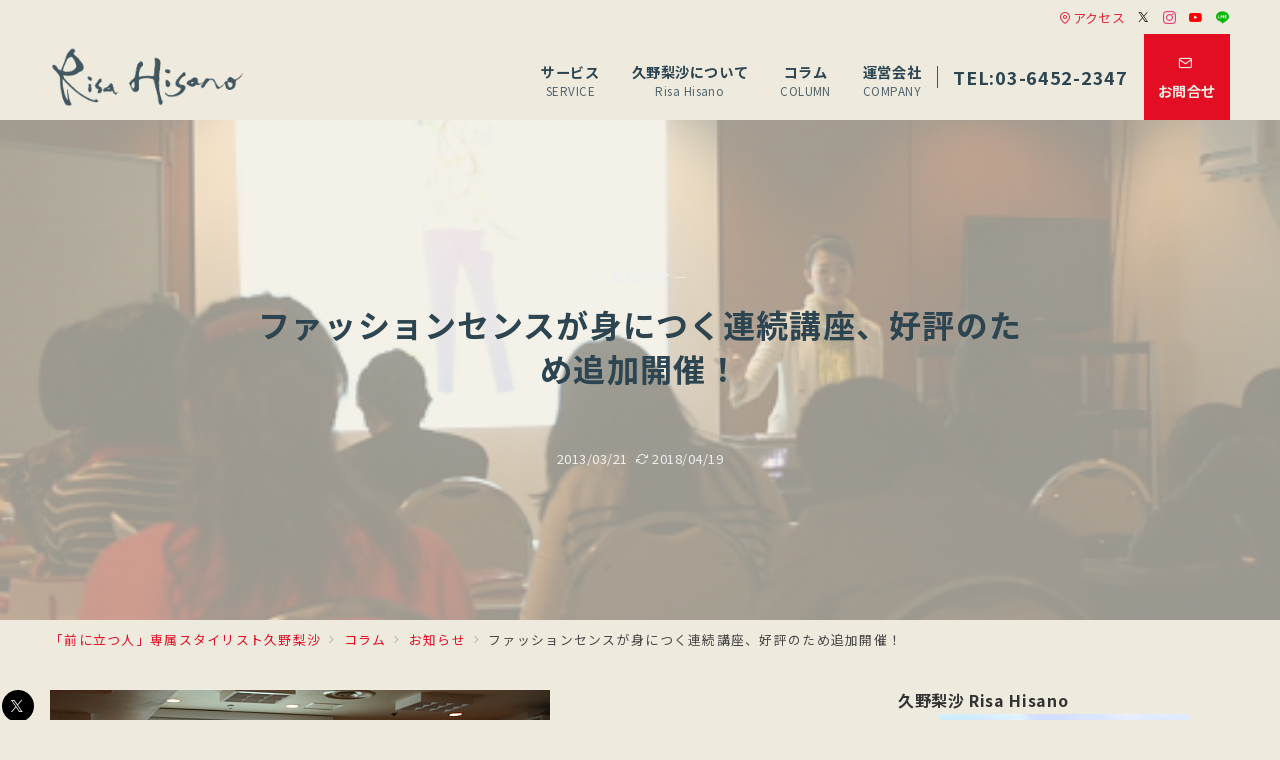

--- FILE ---
content_type: text/css
request_url: https://www.hisano-risa.com/wp-content/plugins/emanon-premium-blocks/build/blocks/block-panel-icon/style-index.css?ver=1.3.8
body_size: 2230
content:
.epb-panel-icon{border-style:none;display:flex;height:100%;justify-content:center;position:relative}.epb-panel-icon__inner{backface-visibility:hidden;background:var(--epb-panel-icon-inner-background-color);border-color:var(--epb-panel-icon-border-color);border-radius:var(--epb-panel-icon-border-radius-top) var(--epb-panel-icon-border-radius-right) var(--epb-panel-icon-border-radius-bottom) var(--epb-panel-icon-border-radius-left);border-style:var(--epb-panel-icon-border-style);border-width:var(--epb-panel-icon-border-width-top) var(--epb-panel-icon-border-width-right) var(--epb-panel-icon-border-width-bottom) var(--epb-panel-icon-border-width-left);box-sizing:border-box;color:var(--epb-panel-icon-inner-text-color);display:grid;gap:var(--epb-panel-icon-gap);height:auto;padding:var(--epb-panel-icon-padding-top) var(--epb-panel-icon-padding-right) var(--epb-panel-icon-padding-bottom) var(--epb-panel-icon-padding-left);position:relative;transition:all .3s ease;width:var(--epb-panel-icon-width-size-pc)}.epb-has-panel-icon-shadow .epb-panel-icon__inner{box-shadow:0 1px 3px 1px rgba(0,0,0,.08)}.epb-panel-icon__inner .alignfull{left:0!important;margin-left:calc(var(--epb-panel-icon-padding-left)*-1)!important;margin-right:calc(var(--epb-panel-icon-padding-right)*-1)!important;width:auto!important}.epb-panel-icon__link .epb-panel-icon__inner:hover{background:var(--epb-panel-icon-inner-background-hover-color);border-color:var(--epb-panel-icon-border-hover-color);color:var(--epb-panel-icon-inner-text-hover-color)}.is-style-epb-panel-icon-direction-row .epb-panel-icon__inner{grid-template-columns:auto 1fr}.epb-panel-icon__inner-wrapper{align-items:center;display:flex;flex-direction:column}.is-style-epb-panel-icon-direction-row .epb-panel-icon__inner-wrapper{align-self:var(--epb-panel-icon-inner-icon-align-self)}.is-style-epb-panel-icon-direction-column .epb-panel-icon__inner-wrapper{justify-self:var(--epb-panel-icon-inner-icon-justify-self)}.is-style-epb-icon-inner-label-direction-right .epb-panel-icon__inner-wrapper{flex-direction:row}.is-style-epb-icon-inner-label-direction-left .epb-panel-icon__inner-wrapper{flex-direction:row-reverse}.epb-panel-icon.is-style-epb-panel-icon-shadow .epb-panel-icon__inner{box-shadow:var(--epb-shadow-offset-x) var(--epb-shadow-offset-y) var(--epb-shadow-blur) var(--epb-shadow-spread) var(--epb-shadow-color)}.epb-panel-icon__link{position:relative}.epb-panel-icon.epb-has-panel-icon-mobile-size .epb-panel-icon__inner,.epb-panel-icon__link{width:var(--epb-panel-icon-width-size-sp)}@media screen and (min-width:600px){.epb-panel-icon.epb-has-panel-icon-mobile-size .epb-panel-icon__inner,.epb-panel-icon__link{width:var(--epb-panel-icon-width-size-tablet)}}@media screen and (min-width:960px){.epb-panel-icon.epb-has-panel-icon-mobile-size .epb-panel-icon__inner,.epb-panel-icon__link{width:var(--epb-panel-icon-width-size-pc)}}.epb-panel-icon-slanted{transform:skewX(-12deg)}.epb-panel-icon-hover-floating .epb-panel-icon__inner,.epb-panel-icon-hover-floating-shadow .epb-panel-icon__inner{backface-visibility:hidden}.epb-panel-icon-hover-floating .epb-panel-icon__inner:hover{transform:translateY(-3px)}.epb-panel-icon-hover-floating-shadow .epb-panel-icon__inner:hover{box-shadow:0 1px 12px 0 rgba(0,0,0,.1);transform:translateY(-3px)}.epb-panel-icon-hover-zoom .epb-panel-icon__inner:hover{transform:scale(1.023)}.epb-panel-icon-hover-opacity .epb-panel-icon__inner:hover,.epb-panel-icon-hover-opacity[class*=is-style-epb-panel-icon-style]:has(.epb-panel-icon__inner:hover):before{opacity:.7}[class*=is-style-epb-panel-icon-style]:has(.epb-panel-icon__inner:hover):before{transition:all .3s ease}.is-style-epb-panel-icon-style-border-top:before{border-top:solid var(--epb-panel-icon-style-size) var(--epb-panel-icon-style-color);content:"";left:50%;position:absolute;top:0;transform:translateX(-50%);width:var(--epb-panel-icon-width-size-pc);z-index:1}.is-style-epb-panel-icon-style-border-top:has(.epb-panel-icon__link .epb-panel-icon__inner:hover):before{border-top:solid var(--epb-panel-icon-style-size) var(--epb-panel-icon-style-hover-color)}.is-style-epb-panel-icon-style-border-bottom:before{border-bottom:solid var(--epb-panel-icon-style-size) var(--epb-panel-icon-style-color);bottom:0;content:"";left:50%;position:absolute;transform:translateX(-50%);width:var(--epb-panel-icon-width-size-pc);z-index:1}.is-style-epb-panel-icon-style-border-bottom:has(.epb-panel-icon__link .epb-panel-icon__inner:hover):before{border-bottom:solid var(--epb-panel-icon-style-size) var(--epb-panel-icon-style-hover-color)}.epb-has-panel-icon-mobile-size.is-style-epb-panel-icon-style-border-bottom:before,.epb-has-panel-icon-mobile-size.is-style-epb-panel-icon-style-border-top:before{width:var(--epb-panel-icon-width-size-sp)}@media screen and (min-width:600px){.epb-has-panel-icon-mobile-size.is-style-epb-panel-icon-style-border-bottom:before,.epb-has-panel-icon-mobile-size.is-style-epb-panel-icon-style-border-top:before{width:var(--epb-panel-icon-width-size-tablet)}}@media screen and (min-width:960px){.epb-has-panel-icon-mobile-size.is-style-epb-panel-icon-style-border-bottom:before,.epb-has-panel-icon-mobile-size.is-style-epb-panel-icon-style-border-top:before{width:var(--epb-panel-icon-width-size-pc)}}.is-style-epb-panel-icon-style-border-left:before{border-left:solid var(--epb-panel-icon-style-size) var(--epb-panel-icon-style-color);content:"";height:100%;left:calc(50% - var(--epb-panel-icon-width-size-pc)/2);position:absolute;top:0;z-index:1}.is-style-epb-panel-icon-style-border-left:has(.epb-panel-icon__link .epb-panel-icon__inner:hover):before{border-left:solid var(--epb-panel-icon-style-size) var(--epb-panel-icon-style-hover-color)}.epb-has-panel-icon-mobile-size.is-style-epb-panel-icon-style-border-left:before{left:calc(50% - var(--epb-panel-icon-width-size-sp)/2)}@media screen and (min-width:600px){.epb-has-panel-icon-mobile-size.is-style-epb-panel-icon-style-border-left:before{left:calc(50% - var(--epb-panel-icon-width-size-tablet)/2)}}@media screen and (min-width:960px){.epb-has-panel-icon-mobile-size.is-style-epb-panel-icon-style-border-left:before{left:calc(50% - var(--epb-panel-icon-width-size-pc)/2)}}.is-style-epb-panel-icon-style-border-right:before{border-right:solid var(--epb-panel-icon-style-size) var(--epb-panel-icon-style-color);content:"";height:100%;position:absolute;right:calc(50% - var(--epb-panel-icon-width-size-sp)/2);top:0;z-index:1}.is-style-epb-panel-icon-style-border-right:has(.epb-panel-icon__link .epb-panel-icon__inner:hover):before{border-right:solid var(--epb-panel-icon-style-size) var(--epb-panel-icon-style-hover-color)}.epb-has-panel-icon-mobile-size.is-style-epb-panel-icon-style-border-right:before{right:calc(50% - var(--epb-panel-icon-width-size-sp)/2)}@media screen and (min-width:600px){.epb-has-panel-icon-mobile-size.is-style-epb-panel-icon-style-border-right:before{right:calc(50% - var(--epb-panel-icon-width-size-tablet)/2)}}@media screen and (min-width:960px){.epb-has-panel-icon-mobile-size.is-style-epb-panel-icon-style-border-right:before{right:calc(50% - var(--epb-panel-icon-width-size-pc)/2)}}.is-style-epb-panel-icon-style-brackets-01:after,.is-style-epb-panel-icon-style-brackets-01:before{content:"";height:15px;position:absolute;width:15px;z-index:1}.is-style-epb-panel-icon-style-brackets-01:before{border-left:solid var(--epb-panel-icon-style-size) var(--epb-panel-icon-style-color);border-top:solid var(--epb-panel-icon-style-size) var(--epb-panel-icon-style-color);left:0;top:0}.is-style-epb-panel-icon-style-brackets-01:after{border-bottom:solid var(--epb-panel-icon-style-size) var(--epb-panel-icon-style-color);border-right:solid var(--epb-panel-icon-style-size) var(--epb-panel-icon-style-color);bottom:0;right:0}.is-style-epb-panel-icon-style-brackets-01:has(.epb-panel-icon__link .epb-panel-icon__inner:hover):before{border-left:solid var(--epb-panel-icon-style-size) var(--epb-panel-icon-style-hover-color);border-top:solid var(--epb-panel-icon-style-size) var(--epb-panel-icon-style-hover-color)}.is-style-epb-panel-icon-style-brackets-01:has(.epb-panel-icon__link .epb-panel-icon__inner:hover):after{border-bottom:solid var(--epb-panel-icon-style-size) var(--epb-panel-icon-style-hover-color);border-right:solid var(--epb-panel-icon-style-size) var(--epb-panel-icon-style-hover-color)}.is-style-epb-panel-icon-style-brackets-02:after,.is-style-epb-panel-icon-style-brackets-02:before{content:"";height:100%;position:absolute;width:15px;z-index:1}.is-style-epb-panel-icon-style-brackets-02:before{border-left:solid var(--epb-panel-icon-style-size) var(--epb-panel-icon-style-color);left:0}.is-style-epb-panel-icon-style-brackets-02:after,.is-style-epb-panel-icon-style-brackets-02:before{border-bottom:solid var(--epb-panel-icon-style-size) var(--epb-panel-icon-style-color);border-top:solid var(--epb-panel-icon-style-size) var(--epb-panel-icon-style-color);top:0}.is-style-epb-panel-icon-style-brackets-02:after{border-right:solid var(--epb-panel-icon-style-size) var(--epb-panel-icon-style-color);right:0}.is-style-epb-panel-icon-style-brackets-02:has(.epb-panel-icon__link .epb-panel-icon__inner:hover):before{border-bottom:solid var(--epb-panel-icon-style-size) var(--epb-panel-icon-style-hover-color);border-left:solid var(--epb-panel-icon-style-size) var(--epb-panel-icon-style-hover-color);border-top:solid var(--epb-panel-icon-style-size) var(--epb-panel-icon-style-hover-color)}.is-style-epb-panel-icon-style-brackets-02:has(.epb-panel-icon__link .epb-panel-icon__inner:hover):after{border-bottom:solid var(--epb-panel-icon-style-size) var(--epb-panel-icon-style-hover-color);border-right:solid var(--epb-panel-icon-style-size) var(--epb-panel-icon-style-hover-color);border-top:solid var(--epb-panel-icon-style-size) var(--epb-panel-icon-style-hover-color)}.is-style-epb-panel-icon-style-brackets-03{padding:.25em;--x-gradient:linear-gradient(90deg,var(--epb-panel-icon-style-color) 0 15px,transparent 0 calc(100% - 15px),var(--epb-panel-icon-style-color) calc(100% - 15px));--y-gradient:linear-gradient(var(--epb-panel-icon-style-color) 0 15px,transparent 0 calc(100% - 15px),var(--epb-panel-icon-style-color) calc(100% - 15px));background-image:var(--x-gradient),var(--y-gradient),var(--x-gradient),var(--y-gradient);background-position:top,100%,bottom,0;background-repeat:no-repeat;background-size:100% var(--epb-panel-icon-style-size),var(--epb-panel-icon-style-size) 100%,100% var(--epb-panel-icon-style-size),var(--epb-panel-icon-style-size) 100%}.is-style-epb-panel-icon-style-brackets-03:has(.epb-panel-icon__link .epb-panel-icon__inner:hover){--x-gradient:linear-gradient(90deg,var(--epb-panel-icon-style-hover-color) 0 15px,transparent 0 calc(100% - 15px),var(--epb-panel-icon-style-hover-color) calc(100% - 15px));--y-gradient:linear-gradient(var(--epb-panel-icon-style-hover-color) 0 15px,transparent 0 calc(100% - 15px),var(--epb-panel-icon-style-hover-color) calc(100% - 15px))}.epb-panel-icon__inner--icon{align-items:center;display:flex;transition:all .3s ease}.epb-has-inner-label .epb-panel-icon__inner--icon{justify-content:center}.epb-panel-icon__inner--icon [class^=icon-]{align-items:center;color:var(--epb-panel-icon-inner-icon-color);display:flex;font-size:var(--epb-panel-icon-inner-icon-size-pc);transition:all .3s ease}.epb-panel-icon__link .epb-panel-icon__inner:hover .epb-panel-icon__inner--icon [class^=icon-]{color:var(--epb-panel-icon-inner-icon-hover-color)}.epb-panel-icon.epb-has-inner-icon-mobile-size .epb-panel-icon__inner--icon [class^=icon-]{font-size:var(--epb-panel-icon-inner-icon-size-sp)}@media screen and (min-width:600px){.epb-panel-icon.epb-has-inner-icon-mobile-size .epb-panel-icon__inner--icon [class^=icon-]{font-size:var(--epb-panel-icon-inner-icon-size-tablet)}}@media screen and (min-width:960px){.epb-panel-icon.epb-has-inner-icon-mobile-size .epb-panel-icon__inner--icon [class^=icon-]{font-size:var(--epb-panel-icon-inner-icon-size-pc)}}.epb-panel-icon:not(.is-style-epb-icon-inner-icon-style-none) .epb-panel-icon__inner--icon{height:var(--epb-panel-icon-inner-icon-height-width);transition:all .3s ease;width:var(--epb-panel-icon-inner-icon-height-width)}.epb-panel-icon.is-style-epb-icon-inner-icon-style-circle .epb-panel-icon__inner--icon{background-color:var(--epb-panel-icon-inner-icon-style-color);border-radius:50%}.epb-panel-icon.is-style-epb-icon-inner-icon-style-circle .epb-panel-icon__link .epb-panel-icon__inner:hover .epb-panel-icon__inner--icon{background-color:var(--epb-panel-icon-inner-icon-style-hover-color)}.epb-panel-icon.is-style-epb-icon-inner-icon-style-circle-border .epb-panel-icon__inner--icon{border:solid;border-color:var(--epb-panel-icon-inner-icon-style-color);border-radius:50%;border-width:var(--epb-panel-icon-inner-icon-border-width);justify-content:center}.epb-panel-icon.is-style-epb-icon-inner-icon-style-circle-border .epb-panel-icon__link .epb-panel-icon__inner:hover .epb-panel-icon__inner--icon{border-color:var(--epb-panel-icon-inner-icon-style-hover-color)}.epb-panel-icon.is-style-epb-icon-inner-icon-style-square .epb-panel-icon__inner--icon{background-color:var(--epb-panel-icon-inner-icon-style-color);justify-content:center}.epb-panel-icon.is-style-epb-icon-inner-icon-style-square .epb-panel-icon__link .epb-panel-icon__inner:hover .epb-panel-icon__inner--icon{background-color:var(--epb-panel-icon-inner-icon-style-hover-color)}.epb-panel-icon.is-style-epb-icon-inner-icon-style-square-border .epb-panel-icon__inner--icon{border:solid;border-color:var(--epb-panel-icon-inner-icon-style-color);border-width:var(--epb-panel-icon-inner-icon-border-width);justify-content:center}.epb-panel-icon.is-style-epb-icon-inner-icon-style-square-border .epb-panel-icon__link .epb-panel-icon__inner:hover .epb-panel-icon__inner--icon{border-color:var(--epb-panel-icon-inner-icon-style-hover-color)}.epb-panel-icon.is-style-epb-icon-inner-icon-style-square-corner .epb-panel-icon__inner--icon{background-color:var(--epb-panel-icon-inner-icon-style-color);border-radius:3px;justify-content:center}.epb-panel-icon.is-style-epb-icon-inner-icon-style-square-corner .epb-panel-icon__link .epb-panel-icon__inner:hover .epb-panel-icon__inner--icon{background-color:var(--epb-panel-icon-inner-icon-style-hover-color)}.epb-panel-icon.is-style-epb-icon-inner-icon-style-square-corner-border .epb-panel-icon__inner--icon{border:solid;border-color:var(--epb-panel-icon-inner-icon-style-color);border-radius:3px;border-width:var(--epb-panel-icon-inner-icon-border-width);justify-content:center}.epb-panel-icon.is-style-epb-icon-inner-icon-style-square-corner-border .epb-panel-icon__link .epb-panel-icon__inner:hover .epb-panel-icon__inner--icon{border-color:var(--epb-panel-icon-inner-icon-style-hover-color)}.epb-panel-icon__inner--label{color:var(--epb-panel-icon-inner-label-color);font-size:var(--epb-panel-icon-inner-label-size-pc);margin:var(--epb-panel-icon-inner-label-margin-top) var(--epb-panel-icon-inner-label-margin-right) var(--epb-panel-icon-inner-label-margin-bottom) var(--epb-panel-icon-inner-label-margin-left)}.epb-panel-icon__inner--label[data-fontweight=normal]{font-weight:400}.epb-panel-icon__inner--label[data-fontweight=bold]{font-weight:700}.epb-panel-icon__link .epb-panel-icon__inner:hover .epb-panel-icon__inner--label{color:var(--epb-panel-icon-inner-label-hover-color)}.epb-has-inner-label-mobile-size .epb-panel-icon__inner--label{font-size:var(--epb-panel-icon-inner-label-size-sp)}@media screen and (min-width:600px){.epb-has-inner-label-mobile-size .epb-panel-icon__inner--label{font-size:var(--epb-panel-icon-inner-label-size-tablet)}}@media screen and (min-width:960px){.epb-has-inner-label-mobile-size .epb-panel-icon__inner--label{font-size:var(--epb-panel-icon-inner-label-size-pc)}}.epb-panel-icon__inner--content{display:flex;flex-direction:column;justify-content:center;position:relative;width:100%}.is-style-epb-icon-inner-content-style-border-left .epb-panel-icon__inner--content{border-left:var(--epb-panel-icon-inner-content-style-size) solid var(--epb-panel-icon-inner-content-style-color);padding-left:16px}.is-style-epb-icon-inner-content-style-border-left .epb-panel-icon__link .epb-panel-icon__inner:hover .epb-panel-icon__inner--content{border-left:var(--epb-panel-icon-inner-content-style-size) solid var(--epb-panel-icon-inner-content-style-hover-color)}.is-style-epb-icon-inner-content-style-border-top .epb-panel-icon__inner--content{border-top:var(--epb-panel-icon-inner-content-style-size) solid var(--epb-panel-icon-inner-content-style-color);padding-top:16px}.is-style-epb-icon-inner-content-style-border-top .epb-panel-icon__link .epb-panel-icon__inner:hover .epb-panel-icon__inner--content{border-top:var(--epb-panel-icon-inner-content-style-size) solid var(--epb-panel-icon-inner-content-style-hover-color)}.is-style-epb-icon-inner-content-style-border-content .epb-panel-icon__inner .epb-panel-icon__inner--content{border:var(--epb-panel-icon-inner-content-style-size) solid var(--epb-panel-icon-inner-content-style-color);padding:16px}.is-style-epb-icon-inner-content-style-border-content .epb-panel-icon__link .epb-panel-icon__inner:hover .epb-panel-icon__inner--content{border:var(--epb-panel-icon-inner-content-style-size) solid var(--epb-panel-icon-inner-content-style-hover-color)}.is-style-epb-icon-inner-content-style-triangle-right .epb-panel-icon__inner .epb-panel-icon__inner--content{padding-left:calc(22px + var(--epb-panel-icon-inner-content-style-size))}.is-style-epb-icon-inner-content-style-triangle-right .epb-panel-icon__inner .epb-panel-icon__inner--content:before{border-bottom:calc(var(--epb-panel-icon-inner-content-style-size) + 8px) solid transparent;border-left:calc(var(--epb-panel-icon-inner-content-style-size) + 8px) solid var(--epb-panel-icon-inner-content-style-color);border-right:none;border-top:calc(var(--epb-panel-icon-inner-content-style-size) + 8px) solid transparent;content:"";display:block;height:0;left:0;position:absolute;top:calc(50% - var(--epb-panel-icon-inner-content-style-size) - 8px);width:0}.is-style-epb-icon-inner-content-style-triangle-right .epb-panel-icon__link .epb-panel-icon__inner:hover .epb-panel-icon__inner--content:before{border-left:calc(var(--epb-panel-icon-inner-content-style-size) + 8px) solid var(--epb-panel-icon-inner-content-style-hover-color)}.is-style-epb-icon-inner-content-style-triangle-bottom .epb-panel-icon__inner .epb-panel-icon__inner--content{padding-top:calc(22px + var(--epb-panel-icon-inner-content-style-size))}.is-style-epb-icon-inner-content-style-triangle-bottom .epb-panel-icon__inner .epb-panel-icon__inner--content:before{border-bottom:none;border-left:calc(var(--epb-panel-icon-inner-content-style-size) + 8px) solid transparent;border-right:calc(var(--epb-panel-icon-inner-content-style-size) + 8px) solid transparent;border-top:calc(var(--epb-panel-icon-inner-content-style-size) + 8px) solid var(--epb-panel-icon-inner-content-style-color);content:"";display:block;height:0;left:calc(50% - var(--epb-panel-icon-inner-content-style-size) - 8px);position:absolute;top:0;width:0}.is-style-epb-icon-inner-content-style-triangle-bottom .epb-panel-icon__link .epb-panel-icon__inner:hover .epb-panel-icon__inner--content:before{border-top:calc(var(--epb-panel-icon-inner-content-style-size) + 8px) solid var(--epb-panel-icon-inner-content-style-hover-color)}.is-style-epb-icon-inner-content-style-triangle-border-left .epb-panel-icon__inner .epb-panel-icon__inner--content{border-left:var(--epb-panel-icon-inner-content-style-size) solid var(--epb-panel-icon-inner-content-style-color);padding-left:calc(22px + var(--epb-panel-icon-inner-content-style-size))}.is-style-epb-icon-inner-content-style-triangle-border-left .epb-panel-icon__inner .epb-panel-icon__inner--content:before{border-bottom:calc(var(--epb-panel-icon-inner-content-style-size) + 8px) solid transparent;border-left:calc(var(--epb-panel-icon-inner-content-style-size) + 8px) solid var(--epb-panel-icon-inner-content-style-color);border-right:none;border-top:calc(var(--epb-panel-icon-inner-content-style-size) + 8px) solid transparent;content:"";display:block;height:0;left:0;position:absolute;top:calc(50% - var(--epb-panel-icon-inner-content-style-size) - 8px);width:0}.is-style-epb-icon-inner-content-style-triangle-border-left .epb-panel-icon__link .epb-panel-icon__inner:hover .epb-panel-icon__inner--content{border-left:var(--epb-panel-icon-inner-content-style-size) solid var(--epb-panel-icon-inner-content-style-hover-color)}.is-style-epb-icon-inner-content-style-triangle-border-left .epb-panel-icon__link .epb-panel-icon__inner:hover .epb-panel-icon__inner--content:before{border-left:calc(var(--epb-panel-icon-inner-content-style-size) + 8px) solid var(--epb-panel-icon-inner-content-style-hover-color)}.is-style-epb-icon-inner-content-style-triangle-border-top .epb-panel-icon__inner .epb-panel-icon__inner--content{border-top:var(--epb-panel-icon-inner-content-style-size) solid var(--epb-panel-icon-inner-content-style-color);padding-top:calc(22px + var(--epb-panel-icon-inner-content-style-size))}.is-style-epb-icon-inner-content-style-triangle-border-top .epb-panel-icon__inner .epb-panel-icon__inner--content:before{border-bottom:none;border-left:calc(var(--epb-panel-icon-inner-content-style-size) + 8px) solid transparent;border-right:calc(var(--epb-panel-icon-inner-content-style-size) + 8px) solid transparent;border-top:calc(var(--epb-panel-icon-inner-content-style-size) + 8px) solid var(--epb-panel-icon-inner-content-style-color);content:"";display:block;height:0;left:calc(50% - var(--epb-panel-icon-inner-content-style-size) - 8px);position:absolute;top:0;width:0}.is-style-epb-icon-inner-content-style-triangle-border-top .epb-panel-icon__link .epb-panel-icon__inner:hover .epb-panel-icon__inner--content{border-top:var(--epb-panel-icon-inner-content-style-size) solid var(--epb-panel-icon-inner-content-style-hover-color)}.is-style-epb-icon-inner-content-style-triangle-border-top .epb-panel-icon__link .epb-panel-icon__inner:hover .epb-panel-icon__inner--content:before{border-top:calc(var(--epb-panel-icon-inner-content-style-size) + 8px) solid var(--epb-panel-icon-inner-content-style-hover-color)}